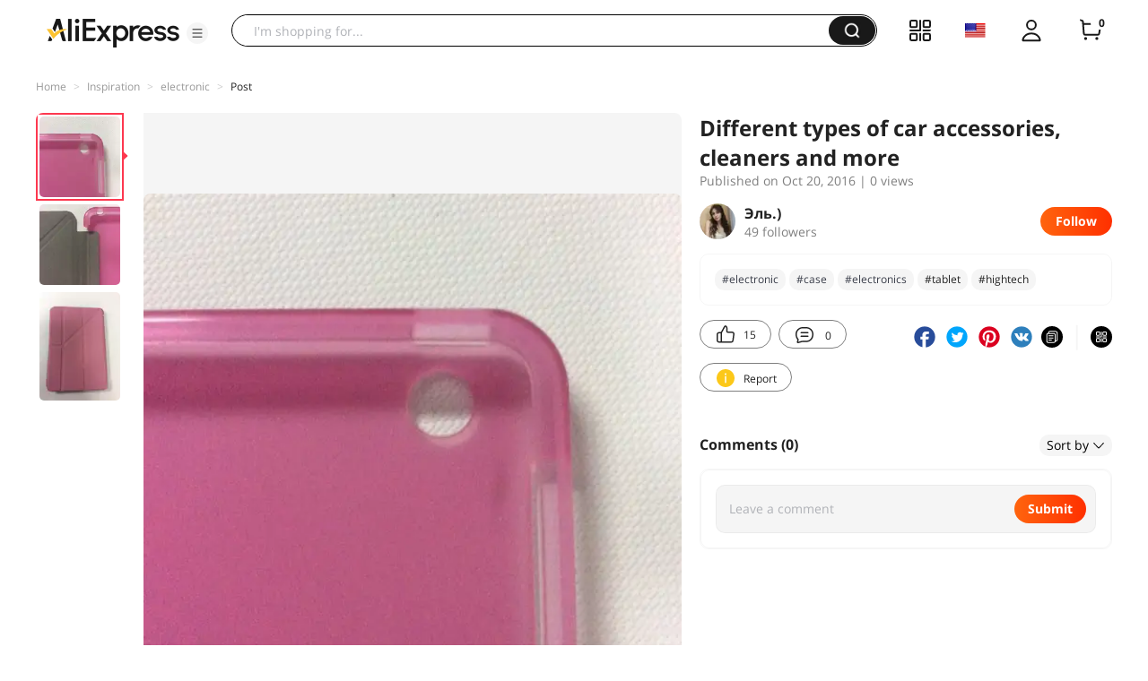

--- FILE ---
content_type: application/javascript
request_url: https://ae.mmstat.com/eg.js?t=1764037035888
body_size: 83
content:
window.goldlog=(window.goldlog||{});goldlog.Etag="rf+rIa5eB1MCARLfuWzEW9cZ";goldlog.stag=2;